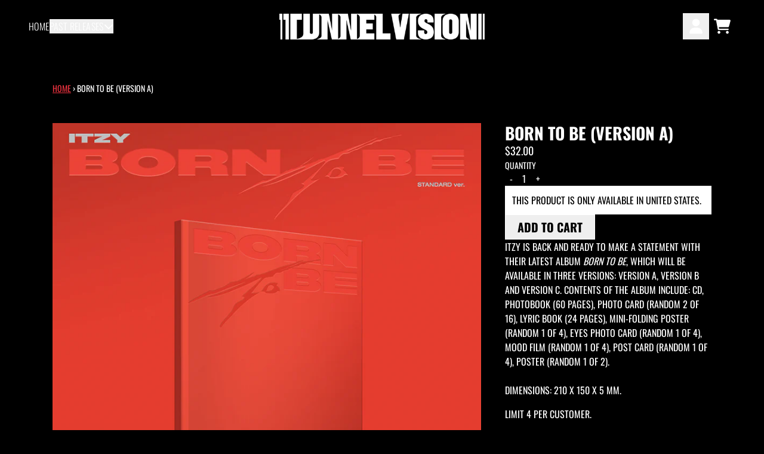

--- FILE ---
content_type: text/javascript
request_url: https://itzyshop.com/cdn/shop/t/15/assets/f3d9bd274d8f1a38a52a_product-gating-info_build.js
body_size: -380
content:
(self.webpackChunkgcom_rhythm=self.webpackChunkgcom_rhythm||[]).push([[9738],{4979:()=>{class t extends HTMLElement{connectedCallback(){this.countries=this.getAttribute("data-countries"),this.numberOfCountriesToDisplay=Number(this.getAttribute("data-countries-count-to-display"));try{this.countries=JSON.parse(this.countries)}catch{this.countries=[]}const t=document.documentElement.lang||"en";this.formatter=new Intl.DisplayNames([t],{type:"region"}),this.fullNames=this.countries.map((t=>2===t.length&&t.toUpperCase()===t?{code:t,name:this.formatter.of(t)||t}:{code:null,name:t})),this.renderMessage(),this.populateCountryList()}renderMessage(){const t=this.fullNames.slice(0,this.numberOfCountriesToDisplay).map((t=>t.name)).join(", "),e=this.querySelector(".product-gating-info__message");e.innerHTML=e.innerHTML.replace("{ country_short_list }",t),this.classList.remove("invisible"),this.removeAttribute("aria-hidden")}populateCountryList(){const t=this.querySelector(".product-gating-info__country-list");t&&this.fullNames.forEach((e=>{const s=document.createElement("li");s.classList.add("py-sm-2xs"),s.textContent=e.name,t.appendChild(s)}))}}customElements.get("product-gating-info")||customElements.define("product-gating-info",t)}}]);